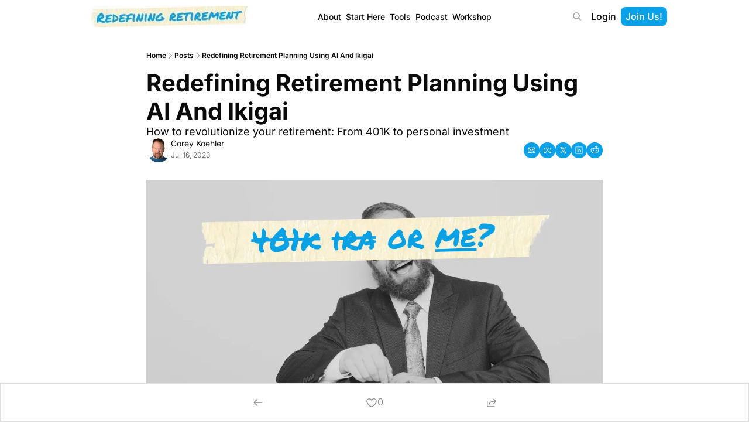

--- FILE ---
content_type: application/javascript; charset=UTF-8
request_url: https://redefiningretirement.io/assets/_slug-Dd_IecPf.js
body_size: 2151
content:

!function(){try{var e="undefined"!=typeof window?window:"undefined"!=typeof global?global:"undefined"!=typeof globalThis?globalThis:"undefined"!=typeof self?self:{},n=(new e.Error).stack;n&&(e._sentryDebugIds=e._sentryDebugIds||{},e._sentryDebugIds[n]="023d88e6-a26d-5735-855e-8cbf5aac834f")}catch(e){}}();
import{j as c}from"./jsx-runtime-KZHLKQvI.js";import{u as y,S as k,T as P,B as C,g as S}from"./index-BEgn5uAZ.js";import{aw as E,ay as j,aA as v,P as U,S as T}from"./index-B1E-OBOk-Bd6zqKnM.js";import{P as D}from"./PostPageProvider-BbcsDIqN.js";import{u as R}from"./useSetLastViewedResource-5rih0o2B.js";import{u as x}from"./useTypedLoaderData-rWa6VI3L.js";import{g as L,a as I}from"./index-CfaUsCat.js";import{g as F}from"./index-rS18lmVy.js";import{s as O}from"./index-BgFU4HVL.js";import{r as G}from"./index-BcJFErIr.js";import{g as w}from"./useIsLoggedIn-Dwbw1V87.js";import{c as _}from"./utils-1DTri8AG.js";import{u as N,f as M}from"./components-Cu7pNUEY.js";import"./index-DKv-jRHM.js";import"./index-BVBhxv_G.js";import"./pickBy-CdoagFsY.js";import"./index-BTKL7iVr.js";import"./context-CYGHbnr1.js";import"./index-D6OKSUVE.js";import"./index-Cct5CVkr.js";import"./useComponentFetcher-Cz0SeGpR.js";import"./XMarkIcon-gSmrkojs.js";import"./index-dnZcfV9I.js";import"./Input-D32-7Nzr.js";import"./index-C9A-IHyD.js";const A=o=>o.content.findIndex(r=>r.type==="contentGate");function B(o){const r=A(o);return r===-1?o:o.content.slice(0,r+1)}function V(o,r){try{return new URL(o).searchParams.get(r)||null}catch{return null}}function J(o){try{return new URL(o),!0}catch{return!1}}const q=({post:o,visitToken:r})=>{G.useEffect(()=>{function e(t){try{let n=t.target;for(;n&&n.id!=="content-blocks"&&n.tagName!=="BODY";){if(n.tagName==="A"){const i=n.href;if(!J(i))break;const s=V(i,"_bhlid"),l={url:i,post_id:o.id,publication_id:o.publication_id,visit_token:r,...s?{link_id:s}:{}};fetch("/clicks",{method:"post",body:JSON.stringify(l),headers:{"content-type":"application/json"}}).then().catch();break}n=n.parentElement}}catch{}}return document.removeEventListener("click",e),document.addEventListener("click",e),()=>{document.removeEventListener("click",e)}},[o.id,o.publication_id,r])};async function $({postId:o,isDraft:r,previewJwtToken:e}){try{const t=new URL(`/dynamic_content_conditions/${o}`,window.location.origin);t.searchParams.set("draft",String(r)),e&&t.searchParams.set("preview_jwt_token",e);const n=await fetch(t.pathname+t.search,{method:"GET",headers:{"Sec-Fetch-Dest":"empty"}});if(!n.ok)return console.debug("Failed fetching dynamic content conditions: non-ok response",n.status),{};const i=n.headers.get("content-type");if(!i||!i.includes("application/json"))return console.debug("Failed fetching dynamic content conditions: non-JSON response",i),{};const s=await n.json();return"conditions"in s?s.conditions:{}}catch(t){return console.debug("Failed fetching dynamic content conditions",t),{}}}async function z({postId:o,isDraft:r,previewJwtToken:e}){try{const t=new URL(`/merge_tags/${o}`,window.location.origin);t.searchParams.set("draft",String(r)),e&&t.searchParams.set("preview_jwt_token",e);const n=await fetch(t.pathname+t.search,{method:"GET",headers:{"Sec-Fetch-Dest":"empty"}});if(!n.ok)return console.debug("Failed fetching merge tags: non-ok response",n.status),{};const i=n.headers.get("content-type");if(!i||!i.includes("application/json"))return console.debug("Failed fetching merge tags: non-JSON response",i),{};const s=await n.json();return"built_substitutions"in s?s.built_substitutions:{}}catch(t){return console.debug("Failed fetching merge tags",t),{}}}async function b(o){try{return await o.json()}catch(r){if(r instanceof SyntaxError){const e=r.message.toLowerCase();if(e.includes("<!doctype")||e.includes("<html")||e.includes("unexpected token '<'"))throw new Error("RefreshPageError")}throw r}}async function H(o){const{slug:r,isDraft:e,requestUrl:t,cookies:n,commentsEnabled:i,hidePremiumPost:s,paywallShown:l,forcePremium:a,enforcePaywallBreaks:p,containsSubscriberBreak:d}=o,m={comments_enabled:i,hide_premium_post:s,paywall_shown:l,force_premium:a,enforce_paywall_breaks:p,contains_subscriber_break:d};if(e)return m;try{const u=new URL(t),f=u.searchParams.get("gift_content"),g=u.searchParams.get("jwt_token")||w("token",n),h=await fetch("/post_meta_information",{method:"POST",headers:{"Sec-Fetch-Dest":"empty"},body:JSON.stringify({slug:r,draft:e,jwt_token:g,gift_slug:f})});return await b(h)}catch(u){return _(u),m}}async function W(o){const{page:r,requestUrl:e,cookies:t}=o,n={isContentClipped:!1,clippedPageContent:null,subscription:void 0};try{const i=E(r.viewable_page_version?.content);if(!i)return n;const s=new URL(e),l=new URLSearchParams(s.search),a=j(i,["contentGate"]);if(!a.contentGate)return n;let p;const d=w("token",t);if(d){const g=await fetch("/current_subscription",{method:"POST",headers:{"Sec-Fetch-Dest":"empty","Content-Type":"application/json"},body:JSON.stringify({jwt_token:d})});g.ok&&(p=await b(g))}const m=v({contentGateNode:a.contentGate,subscription:p,cookiesHeader:t,tierIds:l.getAll("tier_ids[]")}),u=m?B(i):null;return{isContentClipped:m,clippedPageContent:u,subscription:p}}catch(i){return _(i),n}}const Y=o=>{switch(o){case"news":return"NewsArticle";case"blog":return"BlogPosting";default:return"Article"}},Pe=({matches:o,data:r})=>{const e=r?.post,t=r?.publication,n=r?.requestUrl||"",i=r?.postSchemaType;return!e||!t?[{title:"404 - Not Found"},{description:"The newsletter platform built for growth."},{keywords:"Newsletter, Email, Growth, Platform, SaaS, Creator"}]:L({canonicalUrl:I(n),matches:o,returnEarlyCheck:!e,overrides:{title:e?.meta_default_title||"",description:e?.meta_default_description||"","og:url":`${t?.url||""}p/${e?.slug||""}`,"og:title":e?.meta_og_title||"","og:description":e?.meta_og_description||"","og:site_name":t?.name||"","og:image":e?.image_url||t?.thumbnail?.url||t?.logo?.url||"","og:image:alt":e?.web_subtitle||t?.description||"","twitter:url":`${t?.url||""}p/${e?.slug||""}`,"twitter:title":e?.meta_twitter_title||"","twitter:description":e?.meta_twitter_description||"","twitter:image":e?.image_url||t?.thumbnail?.url||t?.logo?.url||""},links:F({renderableFonts:r?.renderableFonts||[]}),structuredData:{"@context":"https://schema.org","@type":Y(i),identifier:e?.slug||"",url:n,mainEntityOfPage:{"@type":"WebPage","@id":n},headline:e?.web_title||"",description:e?.web_subtitle||"",datePublished:e?.override_scheduled_at||"",dateModified:e?.updated_at||"",isAccessibleForFree:!(e?.hide_premium_post??!1),image:e?.image_url?{"@type":"ImageObject",url:e.image_url}:void 0,author:e?.authors?.[0]?{"@type":"Person",name:e.authors[0]?.name||"",image:e.authors[0]?.profile_picture?.url?{"@type":"ImageObject",contentUrl:e.authors[0]?.profile_picture?.url,thumbnailUrl:e.authors[0]?.profile_picture?.thumb?.url}:void 0}:void 0,publisher:t?{"@type":"Organization",name:t?.name||"",url:t?.url||"",identifier:t?.id||"",sameAs:S(t),logo:t?.logo?.url?{"@type":"ImageObject",url:t.logo.url,contentUrl:t.logo.url,thumbnailUrl:t.logo?.thumb?.url}:void 0,image:t?.logo?.url?{"@type":"ImageObject",url:t.logo.url,contentUrl:t.logo.url,thumbnailUrl:t.logo?.thumb?.url}:void 0}:void 0,breadcrumb:{"@type":"BreadcrumbList",itemListElement:[{"@type":"ListItem",position:1,item:{"@id":t?.url||"",name:t?.name||""}},{"@type":"ListItem",position:2,item:{"@id":n,name:e?.web_title||""}}]}}})},K=async({request:o,serverLoader:r})=>{const e=await r();if(!e?.site||!e?.publication||!e?.page||!e?.post)throw new Error("RefreshPageError");const t=await z({postId:e.post.id,isDraft:e.isDraft,previewJwtToken:e.previewJwtToken}),n=await $({postId:e.post.id,isDraft:e.isDraft,previewJwtToken:e.previewJwtToken}),i=await H({slug:e.post.slug,isDraft:e.isDraft,requestUrl:o.url,cookies:document.cookie,commentsEnabled:e.commentsEnabled,hidePremiumPost:e.post.hide_premium_post,paywallShown:e.post.paywall_shown,forcePremium:e.post.force_premium,enforcePaywallBreaks:e.post.enforce_paywall_breaks,containsSubscriberBreak:e.post.contains_subscriber_break}),{isContentClipped:s,clippedPageContent:l,subscription:a}=await W({page:e.page,requestUrl:o.url,cookies:document.cookie});return{...e,post:{...e.post},postMetaInformation:i,postMergeTags:t,dynamicContentConditions:n,isContentClipped:s,clippedPageContent:l,subscription:a}};K.hydrate=!0;function Ce(){const{post:o,site:r,page:e,commentsEnabled:t,onlyRenderComments:n,isDraft:i,paywall:s,previewSubscription:l,postMetaInformation:a}=x();if(!r||!o)throw new Error("RefreshPageError");const{subscription:p}=N("root"),{cookies:d,setCookie:m,cookiesSet:u}=M(),f=d.visit_token??"",g=d.page_view??"";return y({visitToken:f,pageViews:g||"",post:o,setCookie:m,cookiesSet:u}),R({guid:`Post:${o.id}`,setCookie:m,cookiesSet:u}),q({post:o,visitToken:f}),c.jsx(D,{post:o,site:r,hide_premium_post:a?.hide_premium_post,paywall_shown:a?.paywall_shown,force_premium:a?.force_premium,enforce_paywall_breaks:a?.enforce_paywall_breaks,contains_subscriber_break:a?.contains_subscriber_break,subscription:p,previewSubscription:l,commentsEnabled:a?.comments_enabled??t,isDraft:i,onlyRenderComments:n,paywall:s,children:c.jsx(U.Consumer,{children:h=>c.jsxs(c.Fragment,{children:[!h?.onlyRenderComments&&c.jsx(k,{}),c.jsx(T,{site:r,page:e,children:!h?.onlyRenderComments&&c.jsxs(c.Fragment,{children:[c.jsx(P,{updateOn:h?.isPopupDisabled}),c.jsx(C,{updateOn:!0})]})})]})})})}const Se=O;export{K as clientLoader,Ce as default,Pe as meta,Se as shouldRevalidate};
//# sourceMappingURL=_slug-Dd_IecPf.js.map

//# debugId=023d88e6-a26d-5735-855e-8cbf5aac834f
